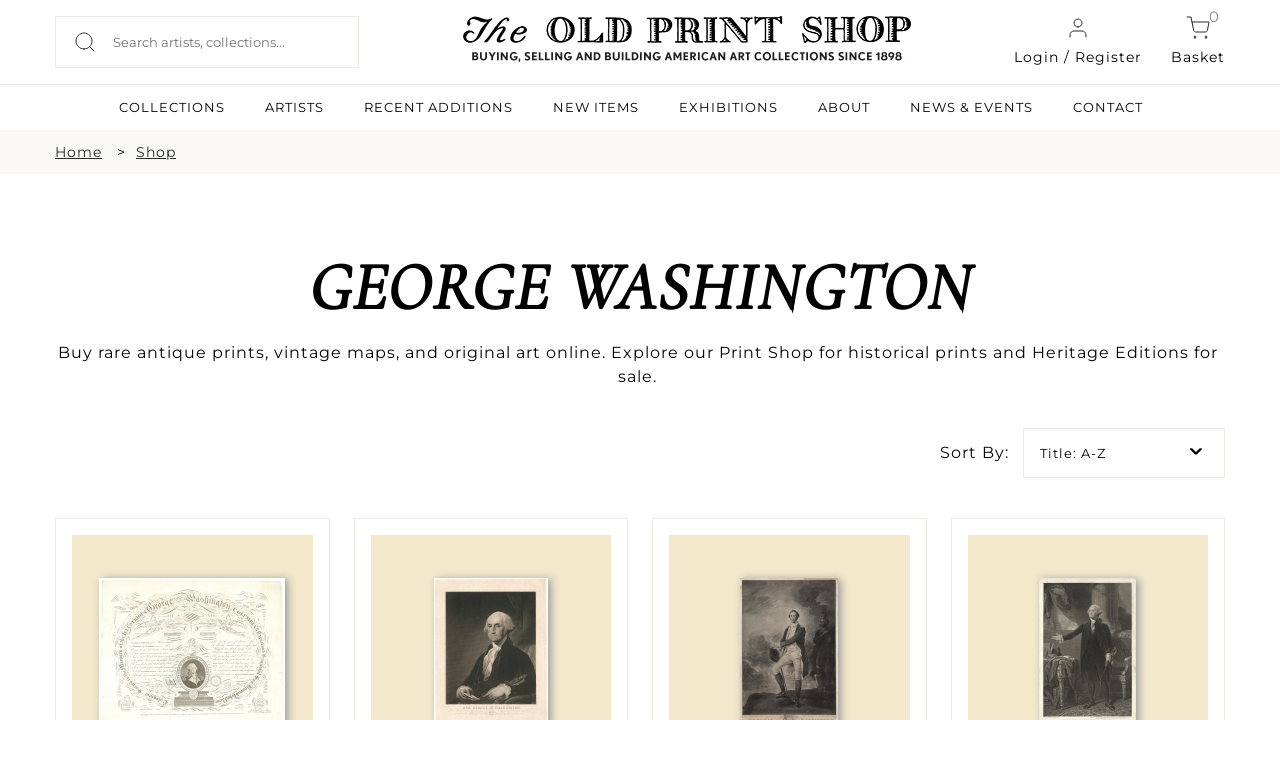

--- FILE ---
content_type: text/html; charset=UTF-8
request_url: https://oldprintshop.com/shop?subjectdetail=1636&location=newyorkcity
body_size: 10345
content:
<!DOCTYPE html PUBLIC "-//W3C//DTD XHTML 1.0 Transitional//EN" "http://www.w3.org/TR/xhtml1/DTD/xhtml1-transitional.dtd"> <html xmlns="http://www.w3.org/1999/xhtml"> <head> <script type="text/javascript"> var asset_base = "https://oldprintshop.com/bundles/site"; </script> <meta name="csrf-token" content="uPkDSTHyDpM07kMqIHybS2nU9ANhX7PS6zvWv3fu"> <meta http-equiv="Content-Type" content="text/html; charset=utf-8" /> <title>Shop | The Old Print Shop</title> <meta name="viewport" content="width=device-width, initial-scale=1"/> <link rel="shortcut icon" type="image/x-icon" href="https://oldprintshop.com/bundles/site/favicons/favicon-144.png"> <!-- non-retina iPhone pre iOS 7 --> <link rel="apple-touch-icon" href="https://oldprintshop.com/bundles/site/favicons/icon57.png" sizes="57x57"> <!-- non-retina iPad pre iOS 7 --> <link rel="apple-touch-icon" href="https://oldprintshop.com/bundles/site/favicons/icon72.png" sizes="72x72"> <!-- non-retina iPad iOS 7 --> <link rel="apple-touch-icon" href="https://oldprintshop.com/bundles/site/favicons/icon76.png" sizes="76x76"> <!-- retina iPhone pre iOS 7 --> <link rel="apple-touch-icon" href="https://oldprintshop.com/bundles/site/favicons/icon114.png" sizes="114x114"> <!-- retina iPhone iOS 7 --> <link rel="apple-touch-icon" href="https://oldprintshop.com/bundles/site/favicons/icon120.png" sizes="120x120"> <!-- retina iPad pre iOS 7 --> <link rel="apple-touch-icon" href="https://oldprintshop.com/bundles/site/favicons/icon144.png" sizes="144x144"> <!-- retina iPad iOS 7 --> <link rel="apple-touch-icon" href="https://oldprintshop.com/bundles/site/favicons/icon152.png" sizes="152x152"> <!-- Win8 tile --> <meta name="msapplication-TileImage" content="https://oldprintshop.com/bundles/site/favicons/favicon-144.png"> <meta name="msapplication-TileColor" content="#B20099"/> <meta name="application-name" content="name" /> <!-- IE11 tiles --> <meta name="msapplication-square70x70logo" content="https://oldprintshop.com/bundles/site/favicons/tile-tiny.png"/> <meta name="msapplication-square150x150logo" content="https://oldprintshop.com/bundles/site/favicons/tile-square.png"/> <meta name="msapplication-wide310x150logo" content="https://oldprintshop.com/bundles/site/favicons/tile-wide.png"/> <meta name="msapplication-square310x310logo" content="https://oldprintshop.com/bundles/site/favicons/tile-large.png"/> <meta name="title" content="Shop Antique Prints &amp; Maps: Rare, Vintage &amp; Original Art"> <meta name="keywords" content="Antique Prints for sale, Vintage Prints for sale, Rare Prints for sale, Antique Maps for sale, Vintage Maps for sale, Rare Maps for sale, Print Shop, Original Prints for sale, Heritage Edition prints for sale"> <meta name="description" content="Buy rare antique prints, vintage maps, and original art online. Explore our Print Shop for historical prints, custom orders, and Heritage Editions for sale."> <meta name="tagline" content="The Old Print Shop "> <link href="https://oldprintshop.com/bundles/site/css/jquery.akordeon.css" rel="stylesheet" type="text/css" /> <!--<link href="//code.jquery.com/ui/1.11.2/themes/smoothness/jquery-ui.css" rel="stylesheet" type="text/css" />--> <link href="https://oldprintshop.com/bundles/site/css/animate.min.css" rel="stylesheet" type="text/css" /> <link href="https://oldprintshop.com/bundles/site/css/flexslider.css" rel="stylesheet" type="text/css"/> <link href="https://oldprintshop.com/bundles/site/css/style.css" rel="stylesheet" type="text/css" /> <link href="https://oldprintshop.com/bundles/site/css/demos.css" rel="stylesheet" type="text/css" /> <link href="https://oldprintshop.com/bundles/site/css/gallery.css" rel="stylesheet" type="text/css" /> <link href="https://oldprintshop.com/bundles/site/css/elastislide.css" rel="stylesheet" type="text/css" /> <link href="https://oldprintshop.com/bundles/site/css/jquery.fancybox.css" rel="stylesheet" type="text/css" /> <link href="https://oldprintshop.com/bundles/site/css/slick.css" rel="stylesheet" type="text/css" /> <link href="https://oldprintshop.com/bundles/site/css/main.css" rel="stylesheet" type="text/css" /> <link href="https://oldprintshop.com/bundles/site/css/media-queries.css" rel="stylesheet" type="text/css" /> <script> (function(i,s,o,g,r,a,m){i['GoogleAnalyticsObject']=r;i[r]=i[r]||function(){
	  (i[r].q=i[r].q||[]).push(arguments)},i[r].l=1*new Date();a=s.createElement(o),
	  m=s.getElementsByTagName(o)[0];a.async=1;a.src=g;m.parentNode.insertBefore(a,m)
	  })(window,document,'script','https://www.google-analytics.com/analytics.js','ga');
	 
	  ga('create', 'UA-76769989-1', 'auto');
	  ga('send', 'pageview'); </script> <script> fbPageOptions = {
				
		  licenseKey: 'CXNv9Hcx9W5e'
		
		 
			
		 

		}; </script> <script type="text/javascript" src="https://oldprintshop.com/bundles/site/js/jquery.js" ></script> <script type="text/javascript" src="https://oldprintshop.com/bundles/site/js/jquery-ui.js"></script> <script type="text/javascript" src="https://oldprintshop.com/bundles/site/js/BackToTop.jquery.js"></script> <script type="text/javascript" src="https://oldprintshop.com/bundles/site/js/jquery_002.js"></script> <script type="text/javascript" src="https://oldprintshop.com/bundles/site/js/jquery.flexslider.js"></script> <script type="text/javascript" src="https://oldprintshop.com/bundles/site/js/modernizr.custom.17475.js"></script> <script type="text/javascript" src="https://oldprintshop.com/bundles/site/js/jquery.elastislide.js"></script> <script type="text/javascript" src="https://oldprintshop.com/bundles/site/js/jquery.ad-gallery.js"></script> <script type="text/javascript" src="https://oldprintshop.com/bundles/site/js/jquery.fancybox.js"></script> <!--<script type="text/javascript" src="https://oldprintshop.com/bundles/site/js_accordian/jquery.ui.widget.js"></script> <script type="text/javascript" src="https://oldprintshop.com/bundles/site/js_accordian/jquery.ui.accordion.js"></script>--> <script type="text/javascript" src="https://oldprintshop.com/bundles/site/js/jquery.akordeon.js"></script> <script type="text/javascript" src="https://oldprintshop.com/bundles/site/js/dropdown.js"></script> <script type="text/javascript" src="https://oldprintshop.com/bundles/site/js/numeral.min.js"></script> <script type="text/javascript" src="https://oldprintshop.com/bundles/site/js/languages.min.js"></script> <!--<script type="text/javascript" src="https://oldprintshop.com/bundles/site/js/sidebar.js"></script>--> <script> $(document).ready(function(){
		$("#show").click(function(){
			$(".search_section").slideToggle('slow');
		});

		$('.fancybox').fancybox();
			}); </script> <style type="text/css"> .sub-nav.two-col {
			min-width: 420px;
		}
		.sub-nav.two-col .col {
			float: left;
			width: 50%;
		}
		ul.sub-nav.two-col .col strong {
			text-transform: uppercase;
		}
		.breadcumbs {
			margin: 10px 0;
			padding: 0;
		}
		.breadcumbs > ul {
			list-style: outside none none;
		}
		.breadcumbs li {
			float: left;
			margin-right: 10px;
		}
		.breadcumbs > ul::after {
			clear: both;
			content: "";
			display: block;
		}
		.breadcumbs li:after {
			content: ">";
			margin-left: 15px;
		}
		.breadcumbs li:last-child:after {
			display: none;
		}
		@media (max-width:768px){
			.breadcumbs {
				display: none;
			}
		}
		@media (min-width: 100px) and (max-width: 767px) {

			.breadcumbs li {
				padding-bottom: 5px;
			}
			.breadcumbs li:after {
				margin-left: 5px;
			}
		} </style> <link rel="stylesheet" href="https://oldprintshop.com/bundles/site/floatbox8.5.2/floatbox.css"/> <script src="https://oldprintshop.com/bundles/site/floatbox8.5.2/floatbox.js"></script> </head> <body> <div class="new"> <div class="top-header"> <div class="container-new over-un"> <div class="grid-header-container"> <div class="header-column headappend"> <div style ="overflow:auto;"> <div class="search_section_wp"> <form id= "searchboxheader" action="https://oldprintshop.com/shop" method="get" class="search-form"> <input id="search_field" class="search_field" placeholder="Search artists, collections..." name="search" autocomplete="off" type="text" autocomplete="off" /> <input type="submit" class="search_btn" value="" /> </form> </div> </div> </div> <div class="header-column"> <a href="https://oldprintshop.com" title="The Old Print Shop" class="site-logo-add"><img alt="The Old Print Shop" src="https://oldprintshop.com/bundles/site/images/OPSlogo.png" /></a> </div> <div class="header-column mob-menu-col"> <a href="#login-reg-pop" class="login login-cart fancybox"><img src ="https://oldprintshop.com/uploads/new-images/user.svg" class="header-icon">Login / Register</a> <a href="https://oldprintshop.com/cart" class="cart login-cart"><span class="bag">0</span><img src ="https://oldprintshop.com/uploads/new-images/shopping-cart.svg" class="header-icon">Basket</a> <div id='mob-menu' onclick="showmobmenu()"> <div class="bar-top"></div> <div class="bar-middle"></div> <div class="bar-bottom"></div> </div> <!-- Show hide mobile menu --> <script> function showmobmenu() {
								var element = document.getElementById("mob-menu");
								element.classList.toggle("hamburger-menu");
								var nav = document.getElementById("navigation-head");
								nav.classList.toggle("show-hide-menu");
								} </script> <!-- ----- --> </div> <ul id="login1" style="display:;" class="menu"> <li><a class="fancybox" href="#loginpop">Login</a></li> <li><a class="fancybox" href="#registerpop">Register</a></li> </ul> <script> function showlogin() {
								var log = document.getElementById("login-pop");
								var reg = document.getElementById("register-pop");
								var tab1 = document.getElementById("login-trigger");
								var tab2 = document.getElementById("register-trigger");
								log.classList.add("active-reg");
								reg.classList.remove("active-reg");
								tab1.classList.add("active-tab");
								tab2.classList.remove("active-tab");
							}
							function showregister() {
								var log = document.getElementById("login-pop");
								var reg = document.getElementById("register-pop");
								var tab1 = document.getElementById("login-trigger");
								var tab2 = document.getElementById("register-trigger");
								log.classList.remove("active-reg");
								reg.classList.add("active-reg");
								tab1.classList.remove("active-tab");
								tab2.classList.add("active-tab");
							} </script> <div id="login-reg-pop" class="grid-col-pop" style="display: none;"> <div class="left-pop" style=" display: block;"> <img src="https://oldprintshop.com/uploads/new-images/c.jpg"> </div> <div class="popup right-pop"> <ul class="pop-tabs"> <li class="login-trigger active-tab" id="login-trigger" onclick="showlogin()">Login</li> <li class="register-trigger" id="register-trigger" onclick="showregister()">Sign Up</li> </ul> <div class="login-pop log-reg active-reg" id="login-pop"> <div class="mid-popup mid_popup"> <form method="post" action="https://oldprintshop.com/login"> <input type="hidden" name="_token" id="token1" value="uPkDSTHyDpM07kMqIHybS2nU9ANhX7PS6zvWv3fu"> <input type="text" placeholder="E-Mail" name="username" /> <input type="password" placeholder="Password" name="password" /> <input type="submit" class="login" value="Sign In" /> </form> </div> </div> <div class="register-pop log-reg" id="register-pop"> <div class="mid-popup mid_popup"> <form method="post" action="https://oldprintshop.com/register"> <input type="email" placeholder="E-Mail" name="email" /> <input type="text" placeholder="First name" name="first_name" class="wd-50 first-wd" /> <input type="text" placeholder="Last name" name="last_name" class="wd-50 last-wd" /> <input type="password" placeholder="Password" name="password" /> <input type="password" placeholder="Confirm password" name="password_confirmation" /> <input type="hidden" name="_token" value="uPkDSTHyDpM07kMqIHybS2nU9ANhX7PS6zvWv3fu" /> <input type="submit" class="login" value="Sign Up" /> </form> </div> </div> </div> </div> </div> </div> <hr class="head-hr"> <div class="container-new over-un"> <div class="header-nav" id="navigation-head"> <ul> <!-- <li><a class=active href="https://oldprintshop.com/shop">SHOP</a><li> --> <li><a  href="https://oldprintshop.com/collection">COLLECTIONS</a><li> <li><a  href="https://oldprintshop.com/all-artist">ARTISTS</a><li> <li><a  href="https://oldprintshop.com/recent-additions"> Recent Additions</a><li> <li><a  href="https://oldprintshop.com/new-items">New Items</a><li> <li><a  href="https://oldprintshop.com/exhibition">EXHIBITIONS</a><li> <li><a class=notactive href="https://oldprintshop.com/about-us">ABOUT</a><li> <li><a  href="https://oldprintshop.com/blogs">NEWS & EVENTS</a><li> <li><a  href="https://oldprintshop.com/contact">CONTACT</a><li> </ul> </div> </div> </div> </div> <div class="animated fadeIn"> <!-- <div class="top_header test4"> <div class="header_wp"> <div class="top_right"> <ul> <li><a class="fancybox" href="#newspop">sign up for our news</a></li> <li><a href="https://oldprintshop.com/cart" class="cart-bag">shopping cart<img class="icon" src="https://oldprintshop.com/bundles/site/images/shopping-cart.png"></a></li> <li> <a href="https://oldprintshop.com/cart"><span class="bag">0</span></a> </li> </ul> </div> </div> </div> --> <div class="search_section fleft"> <div class="search_section_wp"> <form action="https://oldprintshop.com/shop" method="get"> <input class="search_section_field" placeholder="ENTER AN ARTIST, TITLE OR MEDIUM" name="search" autocomplete="off" type="text" /> <input type="submit" class="search_btn" value="" /> </form> </div> </div> <div id="loginpop" style="display: none;"> <div class="popup"> <div class="popup_pop"> <h3>LOGIN</h3> </div> <div class="register-text"><p> Login to shop and access your account </p></div> <div class="mid_popup"> <form method="post" action="https://oldprintshop.com/login"> <input type="hidden" name="_token" id="token2" value="uPkDSTHyDpM07kMqIHybS2nU9ANhX7PS6zvWv3fu"> <input type="text" placeholder="E-Mail" name="username" /> <input type="password" placeholder="Password" name="password" /> <input type="submit" class="login" value="log in" /> </form> </div> </div> </div> <div id="registerpop" style="display: none;"> <div class="popup"> <div class="popup_pop"> <h3>REGISTER</h3> </div> <div class="register-text"><p>Save what you like, keep track of your orders, and view your purchase history</p></div> <div class="mid_popup"> <form method="post" action="https://oldprintshop.com/register"> <input type="hidden" name="_token" id="token3" value="uPkDSTHyDpM07kMqIHybS2nU9ANhX7PS6zvWv3fu"> <input type="text" placeholder="First name" name="first_name" /> <input type="text" placeholder="Last name" name="last_name" /> <input type="email" placeholder="E-Mail" name="email" /> <input type="password" placeholder="Password" name="password" /> <input type="password" placeholder="Confirm password" name="password_confirmation" /> <input type="submit" class="login" value="Register" /> </form> </div> </div> </div> <div id="newspop" style="display: none;"> <div class="popup"> <div class="popup_pop"> <h3>SIGN UP FOR OUR NEWS</h3> </div> <div class="mid_popup"> <span>Please enter your email</span> <form method="post" action="https://oldprintshop.com"> <input type="email" placeholder="Email" name="email" /> <div class="location"> <input type="checkbox" class="css-checkbox" id="DC" /> <label for="DC" name="DC" class="css-label lite-gray-check">DC</label> <input type="checkbox" class="css-checkbox" id="NY" /> <label for="NY" name="NY" class="css-label lite-gray-check">New York</label> </div> <input type="submit" class="login" value="SIGN UP" /> </form> </div> </div> </div> <div id="top-menu-wrap"> <script type="text/javascript"> jQuery(document).ready(function(){
				jQuery( "li.menu-item-has-children").children("a").removeAttr("href").css("cursor","pointer");
				jQuery( "li.menu-item-has-children").click(function(){
					$mnu = jQuery(this).children('.sub-menu');
					if($mnu.css('display')=='none') {
						jQuery('.sub-menu').slideUp();
						jQuery(this).children('.sub-menu').slideDown();
					}
					else {
						jQuery(this).children('.sub-menu').slideUp();
					}
				});
			}); </script> <div id="search1" style="display:none;"> <form action="https://oldprintshop.com/shop"  method="get" test> <input name="search" autocomplete="off" type="text" class="input_ss" placeholder="ENTER YOUR SEARCH" /> <input type="submit" class="input-button" value="search" /> </form> </div> <ul id="login1" style="display:none;" class="menu"> <li><a class="fancybox" href="#loginpop">Login</a></li> <li><a class="fancybox" href="#registerpop">Register</a></li> </ul> <div class="top-menu group"> <ul id="menu-main-menu" style="display:none;" class="menu"> <li><a href="https://oldprintshop.com/recent-additions">recent additions</a></li> <li><a href="https://oldprintshop.com/shop">Shop</a></li> <li class=" menu-item-has-children"> <a style="cursor: pointer;">About</a> <ul class="sub-menu" style="display:none;"> <li><span>Old Print Shop</span></li> <li><a href="https://oldprintshop.com/our-history">Our History</a></li> <li><a href="https://oldprintshop.com/our-staff">Our Staff</a></li> <li><a href="https://oldprintshop.com/trade-association">Trade Associations</a></li> <li><a href="https://oldprintshop.com/contact">Contact</a></li> <li><span>Old Print Gallery</span></li> <li><a href="https://oldprintshop.com/our-history">Our History</a></li> <li><a href="https://oldprintshop.com/our-staff">Our Staff</a></li> <li><a href="https://oldprintshop.com/contact">Contact</a></li> </ul> </li> <li><a href="#">Blog</a> <ul class="sub-nav"> <li><a href="https://oldprintshop.com/blogs">Old Print Shop</a></li> <li><a href="https://oldprintshop.com/blogs">Old Print Gallery</a></li> </ul> </li> </ul> </div> </div> <!--  --> <div id="app" class="flex-shrink-0"> <div class="center_part inner-page new"> <!-- <div class="heading-container"> <div class="heading bars"><div class="heading-wp"><h2>YOU CAN NOW BROWSE OR BUY THE COLLECTIONS FROM OUR NEW YORK AND WASHINGTON D.C. LOCATIONS</h2></div></div> <div class="heading"> <div class="heading-wp"> <h1>GEORGE WASHINGTON</h1> </div> </div> </div> --> <div class="full-width-container breadcumbs bg-fl-white"> <div class="container-new breadcumbs-inner"> <ul> <li><a href="https://oldprintshop.com">Home</a></li> <li><a href="https://oldprintshop.com/shop">Shop</a></li> </ul> </div> </div> <div class="container container-new container-eq-space "><div class="container-wrapper no-lr-space "> <div class="newseccontainershop"> <h1 class="newhead"> George Washington </h1> <div class="newcontent"> <p style="text-align: center;">Buy rare antique prints, vintage maps, and original art online. Explore our Print Shop for historical prints and Heritage Editions for sale.</p> </div> </div> <div class="sortingan filter-section"> <div class="item-sort"> <div class="judul-item"> <h3>Sort By:</h3> </div> <div class="iteman"> <a class="btn dropdown-toggle" data-toggle="dropdown" href="#"> <span class="valueOfButton1"> Title: A-Z </span> <span class="caret"></span> </a> <ul class="dropdown-menu1"> <li><a href="https://oldprintshop.com/shop?subjectdetail=1636&amp;location=newyorkcity&amp;sort-title=a-z">Title: A-Z</a></li> <li><a href="https://oldprintshop.com/shop?subjectdetail=1636&amp;location=newyorkcity&amp;sort-title=z-a">Title: Z-A</a></li> <li><a href="https://oldprintshop.com/shop?subjectdetail=1636&amp;location=newyorkcity&amp;sort-price=low-to-high">Price: Low to High</a></li> <li><a href="https://oldprintshop.com/shop?subjectdetail=1636&amp;location=newyorkcity&amp;sort-price=high-to-low">Price: High to Low</a></li> <li><a href="https://oldprintshop.com/shop?subjectdetail=1636&amp;location=newyorkcity&amp;sort=latest">Latest First</a></li> <li><a href="https://oldprintshop.com/shop?subjectdetail=1636&amp;location=newyorkcity&amp;sort=oldest">Oldest First</a></li> </ul> </div> </div> <div class="item-sort-location"> <div class="judul-item"> <h3>Location:</h3> </div> <div class="iteman"> <a class="btn dropdown-toggle" data-toggle="dropdown" href="#"> <span class="valueOfButton2"> New York </span> <span class="caret"></span> </a> <ul class="dropdown-menu2"> <li><a href="https://oldprintshop.com/shop?subjectdetail=1636&amp;location=both">Both Locations</a></li> <li><a href="https://oldprintshop.com/shop?subjectdetail=1636&amp;location=newyorkcity">New York</a></li> <li><a href="https://oldprintshop.com/shop?subjectdetail=1636&amp;location=washington">Washington D.C.</a></li> </ul> </div> </div> <script> (function($, undefined) {
    
								$.fn.dropdown = function() {
									
									var widget = $(this);
									var label1 = widget.find('span.valueOfButton1');
									var label2 = widget.find('span.valueOfButton2');
									var list1 = widget.children('ul.dropdown-menu1');
									var list2 = widget.children('ul.dropdown-menu2');
									var selected;
									var highlighted;
									
									var select1 = function(i) {
										selected = $(i);
										label1.text(selected.text());
									};
									var select2 = function(i) {
										selected = $(i);
										label2.text(selected.text());
									};
									
									var highlight = function(i) {
										highlighted = $(i);
										highlighted
										.addClass('selected')
										.siblings('.selected')
										.removeClass('selected');
									};
									
									var scroll = function(event) {
										list1.scrollTo('.selected');
									};
									var scroll = function(event) {
										list2.scrollTo('.selected');
									};
									
									var hover = function(event) {
										highlight(this);
									};
									
									var rebind = function(event) {
										bind();
									};
									
									var bind = function() {
										list1.on('mouseover', 'li', hover);
										widget.off('mousemove', rebind);
									};
									var bind = function() {
										list2.on('mouseover', 'li', hover);
										widget.off('mousemove', rebind);
									};
									
									var unbind = function() {
										list1.off('mouseover', 'li', hover);
										widget.on('mousemove', rebind);
									};
									var unbind = function() {
										list2.off('mouseover', 'li', hover);
										widget.on('mousemove', rebind);
									};
									
									list1.on('click', 'li', function(event) {
										select1(this);
									});
									list2.on('click', 'li', function(event) {
										select2(this);
									});
									
									widget.keydown(function(event) {
										unbind();
										switch(event.keyCode) {
											case 38:
												highlight((highlighted && highlighted.prev().length > 0) ? highlighted.prev() : list.children().last());
												scroll();
												break;
											case 40:
												highlight((highlighted && highlighted.next().length > 0) ? highlighted.next() : list.children().first());
												scroll();
												break;
											case 13:
												if(highlighted) {
													select1(highlighted);
													select2(highlighted);
												}
												break;
										}
									});
									bind();
								};
								
								$.fn.scrollTo = function(target, options, callback) {
									if(typeof options === 'function' && arguments.length === 2) {
										callback = options;
										options = target;
									}
									var settings = $.extend({
										scrollTarget  : target,
										offsetTop     : 185,
										duration      : 0,
										easing        : 'linear'
									}, options);
									return this.each(function(i) {
										var scrollPane = $(this);
										var scrollTarget = (typeof settings.scrollTarget === 'number') ? settings.scrollTarget : $(settings.scrollTarget);
										var scrollY = (typeof scrollTarget === 'number') ? scrollTarget : scrollTarget.offset().top + scrollPane.scrollTop() - parseInt(settings.offsetTop, 10);
										scrollPane.animate({scrollTop: scrollY}, parseInt(settings.duration, 10), settings.easing, function() {
											if (typeof callback === 'function') {
												callback.call(this);
											}
										});
									});
								};
							})(jQuery);

							$('div.iteman').dropdown(); </script> </div> <!-- dropdown end --> <div class="product-panel shop-data"> <ul id="product-container" class="panel shop-grid"> <!-- <pre> --> <!-- </pre> --> <li class="shop-grid-col"> <div class="shop-grid-inner"> <div class="imgHeight shop-img "> <a href="https://oldprintshop.com/product/170499?inventoryno=48445"> <img src="https://oldprintshop.com/uploads/2025/12/48445_productthumb.jpg" alt="" /> </a> </div> <h3 class="addition-artist"><a href="https://oldprintshop.com/shop?artist=45571"> Artist: Benjamin Tyler</a></h3> <h2 class="addition-data"> Eulogium Sacred to the Memory of the Ill...</h2> <h3 class="addition-price">$1,600.00</h3> <!-- <h3><strong>LOCATION: </strong></h3> --> <p class="shop-add-cart"> <!-- <h3><a href="https://oldprintshop.com/product/170499?inventoryno=">FULL DETAILS ></a></h3> --> <a  href="https://oldprintshop.com/product/170499?inventoryno=48445" class="light-button green-obj">INQUIRE</a> </p> </div> </li> <li class="shop-grid-col"> <div class="shop-grid-inner"> <div class="imgHeight shop-img "> <a href="https://oldprintshop.com/product/168793?inventoryno=93953"> <img src="https://oldprintshop.com/uploads/2025/11/93953_productthumb.jpg" alt="" /> </a> </div> <h3 class="addition-artist"><a href="https://oldprintshop.com/shop?artist="> </a></h3> <h2 class="addition-data"> Gen. George Washington.</h2> <h3 class="addition-price">$325.00</h3> <!-- <h3><strong>LOCATION: </strong></h3> --> <p class="shop-add-cart"> <!-- <h3><a href="https://oldprintshop.com/product/168793?inventoryno=">FULL DETAILS ></a></h3> --> <a  href="https://oldprintshop.com/product/168793?inventoryno=93953" class="light-button green-obj">INQUIRE</a> </p> </div> </li> <li class="shop-grid-col"> <div class="shop-grid-inner"> <div class="imgHeight shop-img "> <a href="https://oldprintshop.com/product/40969?inventoryno=21631"> <img src="https://oldprintshop.com/uploads/jpg/21631_productthumb.jpg" alt="" /> </a> </div> <h3 class="addition-artist"><a href="https://oldprintshop.com/shop?artist=2341"> Artist: John Trumbull</a></h3> <h2 class="addition-data"> General Washington.</h2> <h3 class="addition-price">$5,500.00</h3> <!-- <h3><strong>LOCATION: </strong></h3> --> <p class="shop-add-cart"> <!-- <h3><a href="https://oldprintshop.com/product/40969?inventoryno=">FULL DETAILS ></a></h3> --> <a  href="https://oldprintshop.com/product/40969?inventoryno=21631" class="light-button green-obj">INQUIRE</a> </p> </div> </li> <li class="shop-grid-col"> <div class="shop-grid-inner"> <div class="imgHeight shop-img "> <a href="https://oldprintshop.com/product/168747?inventoryno=102427"> <img src="https://oldprintshop.com/uploads/2026/1/102427_productthumb.jpg" alt="" /> </a> </div> <h3 class="addition-artist"><a href="https://oldprintshop.com/shop?artist=49289"> Artist: Gabriel Stuart</a></h3> <h2 class="addition-data"> General Washington.</h2> <h3 class="addition-price">$2,500.00</h3> <!-- <h3><strong>LOCATION: </strong></h3> --> <p class="shop-add-cart"> <!-- <h3><a href="https://oldprintshop.com/product/168747?inventoryno=">FULL DETAILS ></a></h3> --> <a  href="https://oldprintshop.com/product/168747?inventoryno=102427" class="light-button green-obj">INQUIRE</a> </p> </div> </li> <li class="shop-grid-col"> <div class="shop-grid-inner"> <div class="imgHeight shop-img "> <a href="https://oldprintshop.com/product/170492?inventoryno=103331"> <img src="https://oldprintshop.com/uploads/2025/11/103331_productthumb.jpg" alt="" /> </a> </div> <h3 class="addition-artist"><a href="https://oldprintshop.com/shop?artist=307"> Artist: Alexander Campbell</a></h3> <h2 class="addition-data"> George Washington Esquier. General et Co...</h2> <h3 class="addition-price">$2,200.00</h3> <!-- <h3><strong>LOCATION: </strong></h3> --> <p class="shop-add-cart"> <!-- <h3><a href="https://oldprintshop.com/product/170492?inventoryno=">FULL DETAILS ></a></h3> --> <a  href="https://oldprintshop.com/product/170492?inventoryno=103331" class="light-button green-obj">INQUIRE</a> </p> </div> </li> <li class="shop-grid-col"> <div class="shop-grid-inner"> <div class="imgHeight shop-img "> <a href="https://oldprintshop.com/product/154303?inventoryno=59104"> <img src="https://oldprintshop.com/uploads/jpg/59104_productthumb.jpg" alt="" /> </a> </div> <h3 class="addition-artist"><a href="https://oldprintshop.com/shop?artist="> </a></h3> <h2 class="addition-data"> George Washington, Commander in Chief of...</h2> <h3 class="addition-price">$175.00</h3> <!-- <h3><strong>LOCATION: </strong></h3> --> <p class="shop-add-cart"> <!-- <h3><a href="https://oldprintshop.com/product/154303?inventoryno=">FULL DETAILS ></a></h3> --> <a  href="https://oldprintshop.com/product/154303?inventoryno=59104" class="light-button green-obj">INQUIRE</a> </p> </div> </li> <li class="shop-grid-col"> <div class="shop-grid-inner"> <div class="imgHeight shop-img "> <a href="https://oldprintshop.com/product/168834?inventoryno=102478"> <img src="https://oldprintshop.com/uploads/2025/11/102478_productthumb.jpg" alt="" /> </a> </div> <h3 class="addition-artist"><a href="https://oldprintshop.com/shop?artist=307"> Artist: Alexander Campbell</a></h3> <h2 class="addition-data"> George Washington, Esqr. : General and C...</h2> <h3 class="addition-price">$7,000.00</h3> <!-- <h3><strong>LOCATION: </strong></h3> --> <p class="shop-add-cart"> <!-- <h3><a href="https://oldprintshop.com/product/168834?inventoryno=">FULL DETAILS ></a></h3> --> <a  href="https://oldprintshop.com/product/168834?inventoryno=102478" class="light-button green-obj">INQUIRE</a> </p> </div> </li> <li class="shop-grid-col"> <div class="shop-grid-inner"> <div class="imgHeight shop-img "> <a href="https://oldprintshop.com/product/136602?inventoryno=87767"> <img src="https://oldprintshop.com/uploads/jpg/87767_productthumb.jpg" alt="" /> </a> </div> <h3 class="addition-artist"><a href="https://oldprintshop.com/shop?artist=1571"> Artist: Gilbert Stuart</a></h3> <h2 class="addition-data"> George Washington.</h2> <h3 class="addition-price">$300.00</h3> <!-- <h3><strong>LOCATION: </strong></h3> --> <p class="shop-add-cart"> <!-- <h3><a href="https://oldprintshop.com/product/136602?inventoryno=">FULL DETAILS ></a></h3> --> <a  href="https://oldprintshop.com/product/136602?inventoryno=87767" class="light-button green-obj">INQUIRE</a> </p> </div> </li> <li class="shop-grid-col"> <div class="shop-grid-inner"> <div class="imgHeight shop-img "> <a href="https://oldprintshop.com/product/168670?inventoryno=80639"> <img src="https://oldprintshop.com/uploads/jpg/80639_productthumb.jpg" alt="" /> </a> </div> <h3 class="addition-artist"><a href="https://oldprintshop.com/shop?artist=47955"> Artist: Thomas Holloway</a></h3> <h2 class="addition-data"> George Washington.</h2> <h3 class="addition-price">$950.00</h3> <!-- <h3><strong>LOCATION: </strong></h3> --> <p class="shop-add-cart"> <!-- <h3><a href="https://oldprintshop.com/product/168670?inventoryno=">FULL DETAILS ></a></h3> --> <a  href="https://oldprintshop.com/product/168670?inventoryno=80639" class="light-button green-obj">INQUIRE</a> </p> </div> </li> <li class="shop-grid-col"> <div class="shop-grid-inner"> <div class="imgHeight shop-img "> <a href="https://oldprintshop.com/product/89317?inventoryno=49606"> <img src="https://oldprintshop.com/uploads/jpg/49606_productthumb.jpg" alt="" /> </a> </div> <h3 class="addition-artist"><a href="https://oldprintshop.com/shop?artist=45716"> Artist: H. Corbould</a></h3> <h2 class="addition-data"> George Washington.</h2> <h3 class="addition-price">$450.00</h3> <!-- <h3><strong>LOCATION: </strong></h3> --> <p class="shop-add-cart"> <!-- <h3><a href="https://oldprintshop.com/product/89317?inventoryno=">FULL DETAILS ></a></h3> --> <a  href="https://oldprintshop.com/product/89317?inventoryno=49606" class="light-button green-obj">INQUIRE</a> </p> </div> </li> <li class="shop-grid-col"> <div class="shop-grid-inner"> <div class="imgHeight shop-img "> <a href="https://oldprintshop.com/product/135187?inventoryno=86937"> <img src="https://oldprintshop.com/uploads/jpg/86937_productthumb.jpg" alt="" /> </a> </div> <h3 class="addition-artist"><a href="https://oldprintshop.com/shop?artist="> </a></h3> <h2 class="addition-data"> George Washington.  Ne a Bridges-Creek,...</h2> <h3 class="addition-price">$135.00</h3> <!-- <h3><strong>LOCATION: </strong></h3> --> <p class="shop-add-cart"> <!-- <h3><a href="https://oldprintshop.com/product/135187?inventoryno=">FULL DETAILS ></a></h3> --> <a  href="https://oldprintshop.com/product/135187?inventoryno=86937" class="light-button green-obj">INQUIRE</a> </p> </div> </li> <li class="shop-grid-col"> <div class="shop-grid-inner"> <div class="imgHeight shop-img "> <a href="https://oldprintshop.com/product/97167?inventoryno=55591"> <img src="https://oldprintshop.com/uploads/jpg/55591_productthumb.jpg" alt="" /> </a> </div> <h3 class="addition-artist"><a href="https://oldprintshop.com/shop?artist="> </a></h3> <h2 class="addition-data"> George Washington. : Late President of t...</h2> <h3 class="addition-price">$2,800.00</h3> <!-- <h3><strong>LOCATION: </strong></h3> --> <p class="shop-add-cart"> <!-- <h3><a href="https://oldprintshop.com/product/97167?inventoryno=">FULL DETAILS ></a></h3> --> <a  href="https://oldprintshop.com/product/97167?inventoryno=55591" class="light-button green-obj">INQUIRE</a> </p> </div> </li> </ul> <div class="text-center load-more-out"> <div class="load-more fill-button">LOAD MORE PRODUCTS</div> </div> </div> </div></div> </div> </div> <script type="text/javascript"> $(document).ready(function () {
	$('.akordeon').akordeon({
		disabled: true
	});
	$('#button-less').akordeon({ buttons: false, toggle: true, itemsOrder: [2, 0, 1] });

	BackToTop({
			text : '',
			autoShow : true,
			timeEffect : 800,
			appearMethod : 'slide',
			effectScroll : 'easeOutCubic' /** all effects http://jqueryui.com/docs/effect/#easing */
	});

	$(window).scroll(function() {
		check_load();
	});

	if ($('.akordeon-item-content>ul>li.active').length)
		setTimeout(function () {
			$('.akordeon-item-content>ul>li.active:first').parents(".akordeon-item:first").find(".akordeon-heading").click();
		}, 500);

	check_load();
});

var next_page = 2;
var url = "https://oldprintshop.com/shop?subjectdetail=1636&location=newyorkcity&";
var is_allow_load = true;
function check_load() {

 var heightneedstoadded = 400;
            if($(window).width() < 767){
                heightneedstoadded = 1600 ;
            }
	if (is_allow_load && next_page && $(window).scrollTop() + heightneedstoadded >=  $(document).height() - $(window).height()) {
		console.log("loading");
		is_allow_load = false;
		$(".load-more").show();
		$.getJSON(url+'page='+next_page, function(data) { 
			if (data.status) {
				next_page = data.next;
				$.each(data.data, function(k, v) {
					console.log("v data here");
					console.log(v);
	
					var tmp = '<li class="shop-grid-col"> <div class="shop-grid-inner"> ' +
								'<div class="imgHeight shop-img"><a href="' + v.link +'"><img src="'+v.img+'" alt="" /></a></div>' +
								'<h3 class="addition-artist">'+v.artist+'</h3>' +
								'<h2 class="addition-data">'+v.title+'</h2>';
						
						if(parseInt(v.isactive) == 1 && parseInt(v.issold) == 0 ){
							tmp +=	'<h3 class="addition-price">$' + v.price + '</h3>';
						} 
						else {
							if(parseInt(v.sold_onhold) == 0){
								tmp +=	'<h3 class="sold addition-price">On hold</h3>';
							}
							if(parseInt(v.sold_show) == 0){
								tmp +=	'<h3 class="sold addition-price">Sold</h3>';
							}

						}
						if(parseInt(v.issold) == 0 && parseInt(v.price) > 0){
						tmp +=  '<p class="shop-add-cart">' +
									'<a href="'+v.link+'" class="light-button green-obj">INQUIRE</a>' +
								'</p>';
						}
								tmp += '</div></li>';
					$('#product-container').append(tmp);
				});
				is_allow_load = true;
				check_load();
			}
			else {
				console.log("comming to this part");
				is_allow_load = true;
				next_page = 0;
			}
			$(".load-more").hide();
		});
	}
} </script> </div> <!-- new footer --> <div class="new"> <div class="full-width-container bg-dark"> <div class="container-new footer-container"> <div class="grid-container-footer"> <div class="column-footer"> <h6 class="footer-headlines light-text">SUBSCRIBE TO NEWSLETTER</h6> <div class="newsletter-form"> <input type="text" placeholder="Enter Your Email Address"> <input type="submit" value=" " class="newsletter-submit"> </div> </div> <div class="column-footer"> <h6 class="footer-headlines light-text">FOLLOW US</h6> <div class="grid-social-footer"> <div class="column-social"> <a href="https://www.facebook.com/oldprintshop/" target="_blank"> <img src="https://oldprintshop.com/uploads/new-images/Group%2094facebook.png"> </a> </div> <div class="column-social"> <a href="https://www.instagram.com/theoldprintshop/" target="_blank"> <img src="https://oldprintshop.com/uploads/new-images/Group%2095Instagram.png"> </a> </div> <div class="column-social"> <a href="#"> <img src="https://oldprintshop.com/uploads/new-images/Group%2096Youtube.png"> </a> </div> <div class="column-social"> <a href="#"> <img src="https://oldprintshop.com/uploads/new-images/Group%2097Twitter.png"> </a> </div> </div> </div> </div> <div class="hrz-line-spacer"> <hr class="hrz-line-full light-text"> </div> <div class="grid-container-bm-footer"> <div class="column-footer"> <h6 class="footer-headlines light-text">SUBSCRIBE TO NEWSLETTER</h6> <a href="https://oldprintshop.com/all-artist" class="footer-links light-text">Artists</a> <a href="https://oldprintshop.com/collection" class="footer-links light-text">Collections</a> <a href="https://oldprintshop.com/exhibition" class="footer-links light-text">Exhibitions</a> <a href="https://oldprintshop.com/about-us" class="footer-links light-text">About</a> <a href="https://oldprintshop.com/blogs" class="footer-links light-text">News</a> <a href="https://oldprintshop.com/contact" class="footer-links light-text">Contact</a> </div> <div class="column-footer"> <h6 class="footer-headlines light-text">THE OLD PRINT SHOP</h6> <a href="https://www.google.com/maps/place/150+Lexington+Ave,+New+York,+NY+10016,+USA/@40.7436994,-73.981981,17z/data=!3m1!4b1!4m2!3m1!1s0x89c259083dae1ed9:0x140139592c938fa3" target="_blank" class="footer-links light-text"><p>49 West 24th Street<br />2nd Floor<br />New York, NY 10010</p></a> <a href="tel:(212) 683-3950" class="footer-links light-text">T: (212) 683-3950</a> <a href="" class="footer-links light-text">F: N/A</a> <a href="mailto:info@oldprintshop.com" class="footer-links light-text">info@oldprintshop.com</a> <a href="https://oldprintshop.com" class="footer-links light-text">www.oldprintshop.com</a> </div> <div class="column-footer"> <h6 class="footer-headlines light-text">OPENING HOURS</h6> <p class="shop-timing light-text"><p><b>September-May Hours </b><br />Tuesday - Saturday: 10am-4pm<br /><br /><b>New Year&#39;s Hours:</b><br />Dec. 30 - 10am-2pm<br />Jan. 1-2 - Closed<br />Open again 1/3/2023</p></p> <!-- <p class="shop-timing light-text">Mon: 9 am - 7 pm</p> <p class="shop-timing light-text">Tue: 9 am - 7 pm</p> <p class="shop-timing light-text">Wed: 9 am - 7 pm</p> <p class="shop-timing light-text">Thu: 9 am - 7 pm</p> <p class="shop-timing light-text">Fri: 9 am - 7 pm</p> <p class="shop-timing light-text">Sat: 9 am - 7 pm</p> --> </div> </div> <div class="hrz-line-spacer"> <hr class="hrz-line-full light-text"> </div> <div class="grid-container-footer-end"> <div class="column-footer"> <p class="light-text">Copyright 2026 The Old Print Shop All Rights Reserved</p> </div> <div class="column-footer column-footer-rt light-text"> <a href="https://oldprintshop.com/terms-conditions" class="light-text">Terms and Conditions</a> | <a href="https://oldprintshop.com/store-guarantee" class="light-text">Store Gaurantee & Return Policy</a> | <a href="https://oldprintshop.com/sitemap" class="light-text">Sitemap</a> </div> </div> </div> </div> </div> <script> $(document).ready(function() {
		$('.back').text('');
		// console.log("ready");
		// console.log($('.search_field'));
		var debounce;
		$('.search_field').on('input', function (e) {
			clearTimeout(debounce);
			var value =  this.value;
				if(value.length >= 3){
					if($('#searchloader').length){}else{
						if($('#ajaxloaderclose').length){
							$('#ajaxloaderclose').remove();
						}else{
							$("#searchboxheader").prepend('<input type="" id="searchloader" class="ajaxloader" value="">')
						}
					}
					debounce = setTimeout(
						function () {
							var baseurl = "https://oldprintshop.com"
							var urlset = baseurl+"/shop?search"+value;
							value = value.toLowerCase()
							.replace(/ /g, '-')
							.replace(/[^\w-]+/g, '');
							value = value.replace(/-/g, "+")
							var urlset1 = baseurl+"/shop?search="+value;
							$.ajax({
							type: "GET",
							url: urlset1,
							dataType: "json",
							success: function(response){
								if(response.status == 0){
									$("#searchloader").remove();
									if($('#ajaxloaderclose').length){}
									else{
										$("#searchboxheader").prepend('<input type="" id ="ajaxloaderclose" class="ajaxloaderclose" value="">');
									}
									var responsedata = "<div id ='responsecontainer'>";
									responsedata += "<p class ='noresultssearch'>No results found</p>";
									responsedata += "</div>";
									$(".headappend").append("<div id = 'response'>"+responsedata+"</div>");
									var width = "100%"
									$("#responsecontainer").css("width", width);
									$(document).mouseup(function(e) {
										var container = $("#response");
										var cutbutton = $( "#ajaxloaderclose" );
										if (!container.is(e.target) && container.has(e.target).length === 0 && !cutbutton.is(e.target) && cutbutton.has(e.target).length === 0) {
											container.remove();
											$( "#ajaxloaderclose" ).remove();
										}
									});
									$( "#ajaxloaderclose" ).click(function() {
										console.log("reaching to close button");
										$("#response").remove();
										$('#search_field').val('');
										$(this).remove();
									});
								}
								if(response.data){
									$("#searchloader").remove();
									if($('#ajaxloaderclose').length){}
									else{
										$("#searchboxheader").prepend('<input type="" id ="ajaxloaderclose" class="ajaxloaderclose" value="">');
									}
									
									var arr = response.data;
									var responsedata = "";
									var responsedata = "<div id ='responsecontainer'>";
									var newarr = [];
									responsedata += "<div class='itemset'>";
									for (let i = 0; i < arr.length; i++) {
										console.log("here is the array data");
										newarr.push(arr[i]);
										if(i == 8){
											break;
										}
										responsedata += "<a href ='"+arr[i].link+"' class ='responsecontaineritem' data-id ='"+i+"'><img src ='"+arr[i].img+"'><p>"+arr[i].title+"</p></a>";
									} 
									//if($('#response').length){}
									//else{
										if(arr.length > 0){
											if($('#response').length){
												$('#response').remove();
											}
											$( "#ajaxloaderclose" ).click(function() {
												console.log("reaching to close button");
												$("#response").remove();
												$('#search_field').val('');
												$(this).remove();
											});
											if(newarr.length == arr.length){}
											else{
												responsedata += "<div class='responsesearchall'><a href='"+urlset1+"' > SEE ALL PRODUCTS .. </a></div>";
											}
											responsedata += "</div>";
											responsedata += "</div>";
											$(".headappend").append("<div id = 'response'>"+responsedata+"</div>");
											$(document).mouseup(function(e) {
												var container = $("#response");
												var cutbutton = $( "#ajaxloaderclose" );
										if (!container.is(e.target) && container.has(e.target).length === 0 && !cutbutton.is(e.target) && cutbutton.has(e.target).length === 0) {
													container.remove();
													$( "#ajaxloaderclose" ).remove();
												}
											});
											if($('#responsecontainer').length && $(window).width() > 767){
												var responsedata1 = "<div id ='fullproduct'>";
												var sold = false;
												var sold_onhold = false;
												var sold_show = false;
												if(arr[0].issold){
													var sold = true;
													arr[0].link = "#";
												}
												if(arr[0].sold_onhold){
													sold_onhold = true;
												}
												if(arr[0].sold_show){
													sold_show = true;
												}
												responsedata1 += "<a class ='pro_image' href ='"+arr[0].link+"'>";
												responsedata1 += "<img src ='"+arr[0].img+"'>";
												responsedata1 += "</a>";
												responsedata1 += "<div class ='product_infor'>";
												responsedata1 += "<a class ='pro_image' href ='"+arr[0].link+"'>";
												responsedata1 += "<p class='pro_title'>"+arr[0].title+"</p>";
												responsedata1 += "</a>";
												responsedata1 += "<p class='pro_inv_no'>INVENTORY NO.<b>"+arr[0].inventory+"</b></p>";
												
												if(!sold){
													responsedata1 += "<p class='pro_price'>$"+arr[0].price+"</p>";
												}
												responsedata1 += "<p class='pro_description'>"+arr[0].description.substring(0,60)+"...</p>";
												if(sold){
													if(sold_onhold){
														responsedata1 += "<p class='pro_sold'>On Hold</p>";
													}
													if(sold_show){
														responsedata1 += "<p class='pro_sold'>Sold</p>";
													}
												}
												else{
													responsedata1 +="<a href ='"+arr[0].link+"' class='light-button green-obj'>VIEW PRODUCT</a>";
												}
												responsedata1 += "</div>";
												responsedata1 += "</div>";
												var width = $("#responsecontainer").width();
												var height = $("#responsecontainer").outerHeight();
												$("#responsecontainer").append(responsedata1);
												if($('#fullproduct').length ){
													console.log("here is the height value"+height);
													console.log("here is the width value"+width);
													$("#fullproduct").css("width", width);
													width = "-"+width+"px";
													console.log("here is the new width value"+width);
													$("#fullproduct").css("right", width);
												}
												$(".responsecontaineritem").hover(function(){
													
													var index = $(this).attr("data-id");
													var link = $(this).attr("href");
													var sold = false;
													var sold_onhold = false;
													var sold_show = false;
													if(newarr[index].issold){
														sold = true;
														newarr[index].link = "#";
													}
													if(newarr[index].sold_onhold){
														sold_onhold = true;
													}
													if(newarr[index].sold_show){
														sold_show = true;
													}
													console.log("new array values");
													console.log(newarr[index]);
													var responsedatahover = "<a  class ='pro_image' href ='"+link+"'>";
													responsedatahover += "<img src ='"+newarr[index].img+"'>";
													responsedatahover += "</a>";
													responsedatahover += "<div class ='product_infor'>";
													responsedatahover += "<a  class ='pro_image' href ='"+newarr[index].link+"'>";
													responsedatahover += "<p  class='pro_title'>"+newarr[index].title+"</p>";
													responsedatahover += "</a>";
													responsedatahover += "<p class='pro_inv_no'>INVENTORY NO.<b>"+newarr[index].inventory+"</b></p>";
													
													if(!sold){
														responsedatahover += "<p class='pro_price'>$"+newarr[index].price+"</p>";
													}
													responsedatahover += "<p class='pro_description'>"+newarr[index].description.substring(0,60)+"...</p>";
													if(sold){
														if(sold_onhold){
															responsedatahover += "<p class='pro_sold'>On Hold</p>";
														}
														if(sold_show){
															responsedatahover += "<p class='pro_sold'>Sold</p>";
														}
														
													}else{
														responsedatahover +="<a href ='"+newarr[index].link+"' class='light-button green-obj'>VIEW PRODUCT</a>";
													}
													responsedatahover += "</div>";
													$("#fullproduct").html(responsedatahover);
												});
											}
										}
									//}
							//   $('#quick_search_results').html(msg).slideDown();
								}
							}
    					});
					}, 1000
				);
			}
		});
	});    
	// $(".header-column").append(" <b>hlo</b>.") </script> </body> </html> 